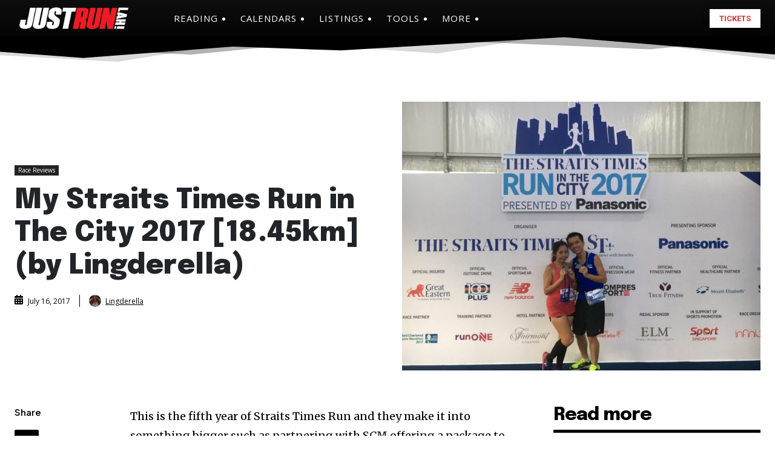

--- FILE ---
content_type: text/html; charset=UTF-8
request_url: https://www.justrunlah.com/2017/07/16/my-straits-times-run-in-the-city-2017-18-45km-by-lingderella/?essb_counter_cache=rebuild
body_size: -298
content:
{"total":133,"facebook":"133","twitter":"","google":"","weibo":"","whatsapp":""}

--- FILE ---
content_type: text/html; charset=utf-8
request_url: https://www.google.com/recaptcha/api2/aframe
body_size: 250
content:
<!DOCTYPE HTML><html><head><meta http-equiv="content-type" content="text/html; charset=UTF-8"></head><body><script nonce="1VXjm8ueaeOBLXjK7yBs3A">/** Anti-fraud and anti-abuse applications only. See google.com/recaptcha */ try{var clients={'sodar':'https://pagead2.googlesyndication.com/pagead/sodar?'};window.addEventListener("message",function(a){try{if(a.source===window.parent){var b=JSON.parse(a.data);var c=clients[b['id']];if(c){var d=document.createElement('img');d.src=c+b['params']+'&rc='+(localStorage.getItem("rc::a")?sessionStorage.getItem("rc::b"):"");window.document.body.appendChild(d);sessionStorage.setItem("rc::e",parseInt(sessionStorage.getItem("rc::e")||0)+1);localStorage.setItem("rc::h",'1769030186461');}}}catch(b){}});window.parent.postMessage("_grecaptcha_ready", "*");}catch(b){}</script></body></html>